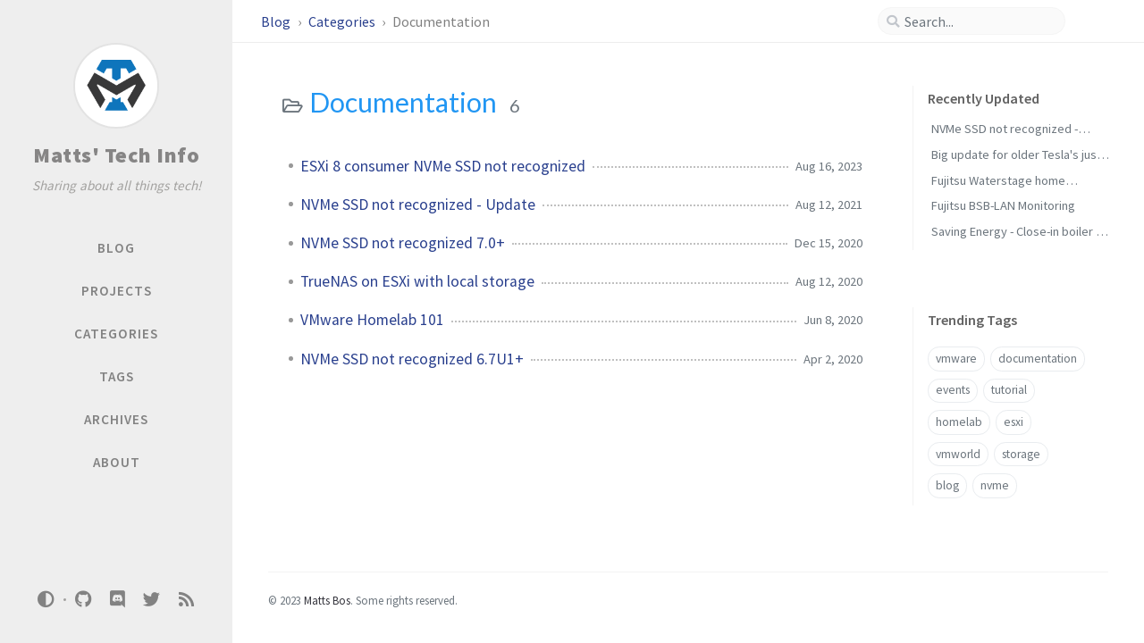

--- FILE ---
content_type: text/html; charset=utf-8
request_url: https://mattstech.info/categories/documentation/
body_size: 3878
content:
<!DOCTYPE html><html lang="en" ><head><meta http-equiv="Content-Type" content="text/html; charset=UTF-8"><meta name="viewport" content="width=device-width, initial-scale=1, shrink-to-fit=no"><meta name="generator" content="Jekyll v4.2.2" /><meta property="og:title" content="Documentation" /><meta property="og:locale" content="en" /><meta name="description" content="Matts’ collection of docs, tutorials, blog entries and example code for all things tech." /><meta property="og:description" content="Matts’ collection of docs, tutorials, blog entries and example code for all things tech." /><link rel="canonical" href="https://mattstech.info/categories/documentation/" /><meta property="og:url" content="https://mattstech.info/categories/documentation/" /><meta property="og:site_name" content="Matts’ Tech Info" /><meta property="og:type" content="website" /><meta name="twitter:card" content="summary" /><meta property="twitter:title" content="Documentation" /><meta name="twitter:site" content="@MattsTechInfo" /> <script type="application/ld+json"> {"@context":"https://schema.org","@type":"WebPage","description":"Matts’ collection of docs, tutorials, blog entries and example code for all things tech.","headline":"Documentation","url":"https://mattstech.info/categories/documentation/"}</script><title>Documentation | Matts' Tech Info</title><link rel="apple-touch-icon" sizes="180x180" href="/assets/img/favicons/apple-touch-icon.png"><link rel="icon" type="image/png" sizes="32x32" href="/assets/img/favicons/favicon-32x32.png"><link rel="icon" type="image/png" sizes="16x16" href="/assets/img/favicons/favicon-16x16.png"><link rel="manifest" href="/assets/img/favicons/site.webmanifest"><link rel="shortcut icon" href="/assets/img/favicons/favicon.ico"><meta name="apple-mobile-web-app-title" content="Matts' Tech Info"><meta name="application-name" content="Matts' Tech Info"><meta name="msapplication-TileColor" content="#da532c"><meta name="msapplication-config" content="/assets/img/favicons/browserconfig.xml"><meta name="theme-color" content="#ffffff"><link rel="preconnect" href="https://fonts.googleapis.com" ><link rel="dns-prefetch" href="https://fonts.googleapis.com" ><link rel="preconnect" href="https://fonts.gstatic.com" crossorigin><link rel="dns-prefetch" href="https://fonts.gstatic.com" crossorigin><link rel="preconnect" href="https://fonts.googleapis.com" ><link rel="dns-prefetch" href="https://fonts.googleapis.com" ><link rel="preconnect" href="https://cdn.jsdelivr.net" ><link rel="dns-prefetch" href="https://cdn.jsdelivr.net" ><link rel="stylesheet" href="https://fonts.googleapis.com/css2?family=Lato&family=Source+Sans+Pro:wght@400;600;700;900&display=swap"><link rel="stylesheet" href="https://cdn.jsdelivr.net/npm/bootstrap@4/dist/css/bootstrap.min.css"><link rel="stylesheet" href="https://cdn.jsdelivr.net/npm/@fortawesome/fontawesome-free@5.11.2/css/all.min.css"><link rel="stylesheet" href="/assets/css/style.css"> <script src="https://cdn.jsdelivr.net/npm/jquery@3/dist/jquery.min.js"></script> <script async src="https://stats.mattstech.info/visitors" data-website-id="6b086229-ba9b-48e4-970c-e94e6bef8b8e"></script> <script type="text/javascript"> class ModeToggle { static get MODE_KEY() { return "mode"; } static get MODE_ATTR() { return "data-mode"; } static get DARK_MODE() { return "dark"; } static get LIGHT_MODE() { return "light"; } static get ID() { return "mode-toggle"; } constructor() { if (this.hasMode) { if (this.isDarkMode) { if (!this.isSysDarkPrefer) { this.setDark(); } } else { if (this.isSysDarkPrefer) { this.setLight(); } } } let self = this; /* always follow the system prefers */ this.sysDarkPrefers.addEventListener("change", () => { if (self.hasMode) { if (self.isDarkMode) { if (!self.isSysDarkPrefer) { self.setDark(); } } else { if (self.isSysDarkPrefer) { self.setLight(); } } self.clearMode(); } self.notify(); }); } /* constructor() */ get sysDarkPrefers() { return window.matchMedia("(prefers-color-scheme: dark)"); } get isSysDarkPrefer() { return this.sysDarkPrefers.matches; } get isDarkMode() { return this.mode === ModeToggle.DARK_MODE; } get isLightMode() { return this.mode === ModeToggle.LIGHT_MODE; } get hasMode() { return this.mode != null; } get mode() { return sessionStorage.getItem(ModeToggle.MODE_KEY); } /* get the current mode on screen */ get modeStatus() { if (this.isDarkMode || (!this.hasMode && this.isSysDarkPrefer)) { return ModeToggle.DARK_MODE; } else { return ModeToggle.LIGHT_MODE; } } setDark() { $('html').attr(ModeToggle.MODE_ATTR, ModeToggle.DARK_MODE); sessionStorage.setItem(ModeToggle.MODE_KEY, ModeToggle.DARK_MODE); } setLight() { $('html').attr(ModeToggle.MODE_ATTR, ModeToggle.LIGHT_MODE); sessionStorage.setItem(ModeToggle.MODE_KEY, ModeToggle.LIGHT_MODE); } clearMode() { $('html').removeAttr(ModeToggle.MODE_ATTR); sessionStorage.removeItem(ModeToggle.MODE_KEY); } /* Notify another plugins that the theme mode has changed */ notify() { window.postMessage({ direction: ModeToggle.ID, message: this.modeStatus }, "*"); } } /* ModeToggle */ const toggle = new ModeToggle(); function flipMode() { if (toggle.hasMode) { if (toggle.isSysDarkPrefer) { if (toggle.isLightMode) { toggle.clearMode(); } else { toggle.setLight(); } } else { if (toggle.isDarkMode) { toggle.clearMode(); } else { toggle.setDark(); } } } else { if (toggle.isSysDarkPrefer) { toggle.setLight(); } else { toggle.setDark(); } } toggle.notify(); } /* flipMode() */ </script><body data-spy="scroll" data-target="#toc" data-topbar-visible="true"><div id="sidebar" class="d-flex flex-column align-items-end"><div class="profile-wrapper text-center"><div id="avatar"> <a href="/" class="mx-auto"> <img src="/assets/img/logo-white-bg.png" alt="avatar" onerror="this.style.display='none'"> </a></div><div class="site-title mt-3"> <a href="/">Matts' Tech Info</a></div><div class="site-subtitle font-italic">Sharing about all things tech!</div></div><ul class="w-100"><li class="nav-item"> <a href="/" class="nav-link"> <i class="fa-fw fas fa-home ml-xl-3 mr-xl-3 unloaded"></i> <span>BLOG</span> </a><li class="nav-item"> <a href="/projects/" class="nav-link"> <i class="fa-fw fas fa-cubes ml-xl-3 mr-xl-3 unloaded"></i> <span>PROJECTS</span> </a><li class="nav-item"> <a href="/categories/" class="nav-link"> <i class="fa-fw fas fa-stream ml-xl-3 mr-xl-3 unloaded"></i> <span>CATEGORIES</span> </a><li class="nav-item"> <a href="/tags/" class="nav-link"> <i class="fa-fw fas fa-tag ml-xl-3 mr-xl-3 unloaded"></i> <span>TAGS</span> </a><li class="nav-item"> <a href="/archives/" class="nav-link"> <i class="fa-fw fas fa-archive ml-xl-3 mr-xl-3 unloaded"></i> <span>ARCHIVES</span> </a><li class="nav-item"> <a href="/about/" class="nav-link"> <i class="fa-fw fas fa-info-circle ml-xl-3 mr-xl-3 unloaded"></i> <span>ABOUT</span> </a></ul><div class="sidebar-bottom mt-auto d-flex flex-wrap justify-content-center align-items-center"> <button class="mode-toggle btn" aria-label="Switch Mode"> <i class="fas fa-adjust"></i> </button> <span class="icon-border"></span> <a href="https://github.com/MattsTechInfo" aria-label="github" target="_blank" rel="noopener"> <i class="fab fa-github"></i> </a> <a href="https://discord.gg/v8Bwbnb3xe" aria-label="discord" target="_blank" rel="noopener"> <i class="fab fa-discord"></i> </a> <a href="https://twitter.com/MattsTechInfo" aria-label="twitter" target="_blank" rel="noopener"> <i class="fab fa-twitter"></i> </a> <a href="/feed.xml" aria-label="rss" target="_blank" rel="noopener"> <i class="fas fa-rss"></i> </a></div></div><div id="topbar-wrapper"><div id="topbar" class="container d-flex align-items-center justify-content-between h-100 pl-3 pr-3 pl-md-4 pr-md-4"> <span id="breadcrumb"> <span> <a href="/"> Blog </a> </span> <span> <a href="/categories"> Categories </a> </span> <span>Documentation</span> </span> <i id="sidebar-trigger" class="fas fa-bars fa-fw"></i><div id="topbar-title"> Category</div><i id="search-trigger" class="fas fa-search fa-fw"></i> <span id="search-wrapper" class="align-items-center"> <i class="fas fa-search fa-fw"></i> <input class="form-control" id="search-input" type="search" aria-label="search" autocomplete="off" placeholder="Search..."> </span> <span id="search-cancel" >Cancel</span></div></div><div id="main-wrapper" class="d-flex justify-content-center"><div id="main" class="container pl-xl-4 pr-xl-4"><div class="row"><div id="core-wrapper" class="col-12 col-lg-11 col-xl-9 pr-xl-4"><div class="post pl-1 pr-1 pl-md-2 pr-md-2"><div id="page-category"><h1 class="pl-lg-2"> <i class="far fa-folder-open fa-fw text-muted"></i> Documentation <span class="lead text-muted pl-2">6</span></h1><ul class="post-content pl-0"><li class="d-flex justify-content-between pl-md-3 pr-md-3"> <a href="/posts/esxi-8-consumer-nvme-ssd-not-recognized/">ESXi 8 consumer NVMe SSD not recognized</a> <span class="dash flex-grow-1"></span> <span class="text-muted small" data-ts="1692183910" data-df="ll" > Aug 16, 2023 </span><li class="d-flex justify-content-between pl-md-3 pr-md-3"> <a href="/posts/nvme-ssd-not-recognized-update/">NVMe SSD not recognized - Update</a> <span class="dash flex-grow-1"></span> <span class="text-muted small" data-ts="1628802310" data-df="ll" > Aug 12, 2021 </span><li class="d-flex justify-content-between pl-md-3 pr-md-3"> <a href="/posts/nvme-ssd-not-recognized-7-0/">NVMe SSD not recognized 7.0+</a> <span class="dash flex-grow-1"></span> <span class="text-muted small" data-ts="1608023221" data-df="ll" > Dec 15, 2020 </span><li class="d-flex justify-content-between pl-md-3 pr-md-3"> <a href="/posts/truenas-on-esxi-with-local-storage/">TrueNAS on ESXi with local storage</a> <span class="dash flex-grow-1"></span> <span class="text-muted small" data-ts="1597273041" data-df="ll" > Aug 13, 2020 </span><li class="d-flex justify-content-between pl-md-3 pr-md-3"> <a href="/posts/vmware-homelab-101/">VMware Homelab 101</a> <span class="dash flex-grow-1"></span> <span class="text-muted small" data-ts="1591651021" data-df="ll" > Jun 8, 2020 </span><li class="d-flex justify-content-between pl-md-3 pr-md-3"> <a href="/posts/nvme-ssd-not-recognized-6-7u1/">NVMe SSD not recognized 6.7U1+</a> <span class="dash flex-grow-1"></span> <span class="text-muted small" data-ts="1585857660" data-df="ll" > Apr 2, 2020 </span></ul></div></div></div><div id="panel-wrapper" class="col-xl-3 pl-2 text-muted"><div class="access"><div id="access-lastmod" class="post"><div class="panel-heading">Recently Updated</div><ul class="post-content pl-0 pb-1 ml-1 mt-2"><li><a href="/posts/nvme-ssd-not-recognized-update/">NVMe SSD not recognized - Update</a><li><a href="/posts/big-tesla-update/">Big update for older Tesla's just dropped! (2022.8.10.5)</a><li><a href="/posts/fujitsu-waterstage-domotica/">Fujitsu Waterstage home automation/domotica</a><li><a href="/posts/fujitsu-bsblan-monitoring/">Fujitsu BSB-LAN Monitoring</a><li><a href="/posts/save-with-instant-heaters/">Saving Energy - Close-in boiler or instant heater?</a></ul></div><div id="access-tags"><div class="panel-heading">Trending Tags</div><div class="d-flex flex-wrap mt-3 mb-1 mr-3"> <a class="post-tag" href="/tags/vmware/">vmware</a> <a class="post-tag" href="/tags/documentation/">documentation</a> <a class="post-tag" href="/tags/events/">events</a> <a class="post-tag" href="/tags/tutorial/">tutorial</a> <a class="post-tag" href="/tags/homelab/">homelab</a> <a class="post-tag" href="/tags/esxi/">esxi</a> <a class="post-tag" href="/tags/vmworld/">vmworld</a> <a class="post-tag" href="/tags/storage/">storage</a> <a class="post-tag" href="/tags/blog/">blog</a> <a class="post-tag" href="/tags/nvme/">nvme</a></div></div></div></div></div><footer class="row pl-3 pr-3"><div class="col-12 d-flex justify-content-between align-items-center text-muted pl-0 pr-0"><div class="footer-left"><p class="mb-0"> © 2023 <a href="https://github.com/MattsBos">Matts Bos</a>. <span data-toggle="tooltip" data-placement="top" title="Except where otherwise noted, the blog posts on this site are licensed under the Creative Commons Attribution 4.0 International (CC BY 4.0) License by the author.">Some rights reserved.</span></p></div><div class="footer-right"><p class="mb-0"></p></div></div></footer></div><div id="search-result-wrapper" class="d-flex justify-content-center unloaded"><div class="col-12 col-sm-11 post-content"><div id="search-hints"><div id="access-tags"><div class="panel-heading">Trending Tags</div><div class="d-flex flex-wrap mt-3 mb-1 mr-3"> <a class="post-tag" href="/tags/vmware/">vmware</a> <a class="post-tag" href="/tags/documentation/">documentation</a> <a class="post-tag" href="/tags/events/">events</a> <a class="post-tag" href="/tags/tutorial/">tutorial</a> <a class="post-tag" href="/tags/homelab/">homelab</a> <a class="post-tag" href="/tags/esxi/">esxi</a> <a class="post-tag" href="/tags/vmworld/">vmworld</a> <a class="post-tag" href="/tags/storage/">storage</a> <a class="post-tag" href="/tags/blog/">blog</a> <a class="post-tag" href="/tags/nvme/">nvme</a></div></div></div><div id="search-results" class="d-flex flex-wrap justify-content-center text-muted mt-3"></div></div></div></div><div id="mask"></div><a id="back-to-top" href="#" aria-label="back-to-top" class="btn btn-lg btn-box-shadow" role="button"> <i class="fas fa-angle-up"></i> </a> <script src="https://cdn.jsdelivr.net/npm/simple-jekyll-search@1.10.0/dest/simple-jekyll-search.min.js"></script> <script> SimpleJekyllSearch({ searchInput: document.getElementById('search-input'), resultsContainer: document.getElementById('search-results'), json: '/assets/js/data/search.json', searchResultTemplate: '<div class="pl-1 pr-1 pl-sm-2 pr-sm-2 pl-lg-4 pr-lg-4 pl-xl-0 pr-xl-0"> <a href="{url}">{title}</a><div class="post-meta d-flex flex-column flex-sm-row text-muted mt-1 mb-1"> {categories} {tags}</div><p>{snippet}</p></div>', noResultsText: '<p class="mt-5">Oops! No results found.</p>', templateMiddleware: function(prop, value, template) { if (prop === 'categories') { if (value === '') { return `${value}`; } else { return `<div class="mr-sm-4"><i class="far fa-folder fa-fw"></i>${value}</div>`; } } if (prop === 'tags') { if (value === '') { return `${value}`; } else { return `<div><i class="fa fa-tag fa-fw"></i>${value}</div>`; } } } }); </script> <script src="https://cdn.jsdelivr.net/combine/npm/dayjs@1/dayjs.min.js,npm/dayjs@1/locale/en.min.js,npm/dayjs@1/plugin/relativeTime.min.js,npm/dayjs@1/plugin/localizedFormat.min.js"></script> <script defer src="/assets/js/dist/misc.min.js"></script> <script src="https://cdn.jsdelivr.net/npm/bootstrap@4/dist/js/bootstrap.bundle.min.js"></script> <script defer src="/unregister.js"></script>


--- FILE ---
content_type: application/javascript; charset=utf-8
request_url: https://mattstech.info/unregister.js
body_size: -180
content:
if ('serviceWorker' in navigator) { navigator.serviceWorker.getRegistrations().then((registrations) => { for (let reg of registrations) { reg.unregister(); } }); }
